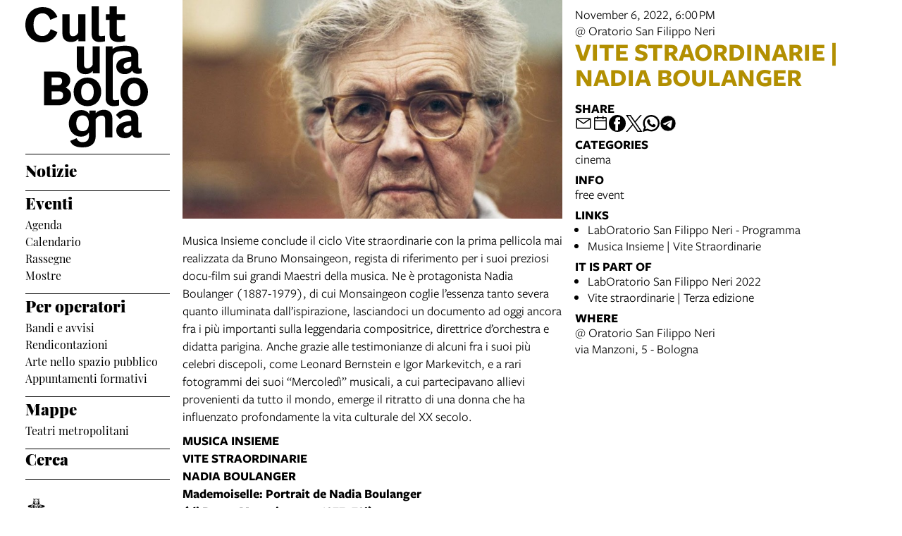

--- FILE ---
content_type: text/html; charset=UTF-8
request_url: https://www.culturabologna.it/lang/eng/events/vite-straordinarie-nadia-boulanger
body_size: 13692
content:
<!DOCTYPE html>
<html lang="en">
    <head>
        <meta charset="utf-8">
            <title>Vite Straordinarie | Nadia Boulanger | Cultura Bologna</title>
    <meta name="description" content="" />

<meta name="viewport" content="user-scalable=yes, width=device-width, initial-scale=1.0, maximum-scale=5.0"/>
<meta name="mobile-web-app-capable" content="yes" />
<meta name="apple-mobile-web-app-status-bar-style" content="black" />
<meta name="msapplication-tap-highlight" content="no"/>
<meta name="theme-color" content="#ffffff" />
<meta name="developer" content="ChiaLab | communication design | www.chialab.it" />

    

<!-- RTF dublin core -->
<link rel="schema.DC" href="http://purl.org/dc/elements/1.1/" />
<meta name="DC.title" content="Vite&#x20;Straordinarie&#x20;&#x7C;&#x20;Nadia&#x20;Boulanger" />
<meta name="DC.description" content="Concerti,&#x20;spettacoli,&#x20;cinema,&#x20;mostre,&#x20;teatro,&#x20;laboratori&#x20;per&#x20;bambini,&#x20;visite&#x20;guidate&#x3A;&#x20;una&#x20;panoramica&#x20;completa&#x20;degli&#x20;eventi&#x20;culturali&#x20;organizzati&#x20;a&#x20;Bologna." />
<meta name="DC.creator" content="Cultura&#x20;Bologna" />
<meta name="DC.publisher" content="Cultura&#x20;Bologna" />
<meta name="DC.date" content="9&#x2F;29&#x2F;22,&#x20;1&#x3A;09&#x202F;PM" />
<meta name="DC.created" content="9&#x2F;29&#x2F;22,&#x20;1&#x3A;09&#x202F;PM" />
<meta name="DC.modified" content="11&#x2F;25&#x2F;22,&#x20;2&#x3A;00&#x202F;PM" />
<meta name="DC.type" content="events" />
<meta name="DC.format" content="text/html" />
<meta name="DC.identifier" content="vite-straordinarie-nadia-boulanger" />
<meta name="DC.language" content="it" />
<meta name="DC.rights" content="Cultura&#x20;Bologna" />
<meta name="DC.license" content="Creative&#x20;Commons&#x20;Attribution&#x20;-&#x20;share&#x20;alike&#x20;&#x28;CC&#x20;BY-SA&#x20;4.0&#x29;" />

<!-- OG dataset -->
<meta property="og:title" content="Vite&#x20;Straordinarie&#x20;&#x7C;&#x20;Nadia&#x20;Boulanger" />
<meta property="og:type" content="events" />
<meta property="og:url" content="" />
<meta property="og:description" content="Concerti,&#x20;spettacoli,&#x20;cinema,&#x20;mostre,&#x20;teatro,&#x20;laboratori&#x20;per&#x20;bambini,&#x20;visite&#x20;guidate&#x3A;&#x20;una&#x20;panoramica&#x20;completa&#x20;degli&#x20;eventi&#x20;culturali&#x20;organizzati&#x20;a&#x20;Bologna." />
<meta property="og:site_name" content="Cultura Bologna" />
<meta property="og:updated_time" content="11&#x2F;25&#x2F;22,&#x20;2&#x3A;00&#x202F;PM" />
    <meta property="og:image" content="https://assets.culturabologna.it/cc01ec72-c7a7-41a1-acbe-71b8545be57e-vite-straoridnarie-nadia-boulanger.jpg/658e92357ddaf83a37526e47323880e7e339b4c0.jpg" />

<!-- Twitter dataset -->
    <meta name="twitter:card" content="summary_large_image">
    <meta name="twitter:image" content="https://assets.culturabologna.it/cc01ec72-c7a7-41a1-acbe-71b8545be57e-vite-straoridnarie-nadia-boulanger.jpg/658e92357ddaf83a37526e47323880e7e339b4c0.jpg">
<meta name="twitter:site" content="Cultura&#x20;Bologna">
<meta name="twitter:creator" content="Cultura&#x20;Bologna">
<meta name="twitter:title" content="Vite&#x20;Straordinarie&#x20;&#x7C;&#x20;Nadia&#x20;Boulanger">
<meta name="twitter:description" content="Concerti,&#x20;spettacoli,&#x20;cinema,&#x20;mostre,&#x20;teatro,&#x20;laboratori&#x20;per&#x20;bambini,&#x20;visite&#x20;guidate&#x3A;&#x20;una&#x20;panoramica&#x20;completa&#x20;degli&#x20;eventi&#x20;culturali&#x20;organizzati&#x20;a&#x20;Bologna.">

<link href="/agenda_cultura/favicon.png" type="image/png" rel="icon"><link href="/agenda_cultura/favicon.png" type="image/png" rel="shortcut icon">




<link rel="stylesheet" href="/build/assets/style-BnEySlwz.css" files="plugins/AgendaCultura/resources/styles/style.css">
    </head>
    <body class="bg-surface">
                <div class="column align-center" id="container">
            
            <div class="viewport grid"
                id="viewport"
                data-pubstatus=""
                data-status="on"
                data-name="Cultura Bologna"
                data-uname="vite-straordinarie-nadia-boulanger"
                data-display-name="agenda cultura">
                
<app-navigation class="w-2 no-wrap">
    <a class="main-title column mt-1 mb-1" title="go&#x20;to&#x20;the&#x20;home&#x20;page"
        href="&#x2F;lang&#x2F;eng">
        <svg class="cubo-logo-desktop" xmlns="http://www.w3.org/2000/svg" fill="#000000" width="174" height="200" viewBox="0 0 174 200">
  <path data-name="LogoCubo4" d="M-333.352-2344.215l9.134-3.833c1.621,3.686,3.684,5.6,8.4,5.6,4.2,0,9.062-1.474,9.062-8.846v-4.645a13.714,13.714,0,0,1-11.64,5.676c-9.356,0-16.943-7.593-16.943-18.43,0-10.468,6.261-19.24,17.385-19.24,5.083,0,8.987,1.621,11.639,5.676v-4.938h9.134v3.612a16.685,16.685,0,0,1,11.345-4.791c7.441,0,12.229,4.423,12.229,11.352v27.866h-10.166v-25.138c0-4.2-1.768-5.824-5.083-5.824-3.241,0-6.188,1.769-8.325,5.012v23.443c0,11.427-6.556,16.66-18.784,16.66C-326.648-2335-331.658-2339.055-333.352-2344.215Zm8.619-24.917c0,7.446,3.463,11.206,8.84,11.206,5.3,0,8.987-3.834,8.987-10.984,0-6.856-3.241-11.5-8.987-11.5S-324.733-2375.767-324.733-2369.132Zm56.723,10.1c0-7,5.893-11.353,14.586-12.679l6.63-.885v-1.77c0-3.833-1.473-6.192-6.041-6.192-4.42,0-7.072,2.138-9.8,5.75l-5.746-6.119c3.9-5.16,9.576-7.519,16.428-7.519,10.534,0,15.323,5.16,15.323,14.3v15.7c0,1.622.589,2.433,1.694,2.433a12.535,12.535,0,0,0,3.021-.369v6.93a13.526,13.526,0,0,1-5.083.958c-3.905,0-6.777-.958-8.4-4.349a13.731,13.731,0,0,1-10.756,4.792C-263.3-2348.048-268.01-2352.766-268.01-2359.032Zm16.5-6.119c-3.683.517-6.04,2.286-6.04,5.308a3.889,3.889,0,0,0,4.125,4.2c2.578,0,4.936-1.475,6.63-4.2v-5.97Zm-10.608-48.58c0-11.648,7.809-20.273,19.6-20.273S-223-2425.38-223-2413.732s-7.735,20.272-19.521,20.272S-262.117-2402.084-262.117-2413.732Zm10.608,0c0,7.814,3.463,12.016,8.988,12.016s8.913-4.2,8.913-12.016-3.388-12.09-8.913-12.09S-251.509-2421.546-251.509-2413.732Zm-31.6,9.067v-73.572h9.871v3.612c3.61-3.022,10.534-4.644,17.975-4.644,13.039,0,18.638,5.087,18.638,14.3v15.7c0,1.622.589,2.433,1.694,2.433a11.958,11.958,0,0,0,3.021-.369v7a15.379,15.379,0,0,1-5.083.884c-3.905,0-6.777-1.032-8.4-4.275a14.039,14.039,0,0,1-10.756,4.718c-6.924,0-11.86-4.5-11.86-10.985,0-7,5.893-11.353,14.586-12.68l6.63-.884v-1.77c0-3.907-1.473-6.487-11.124-6.487-11.492,0-15.028,3.613-15.028,10.321v56.173c0,2.506.811,3.391,2.8,3.391a36.228,36.228,0,0,0,6.114-.664v7.962a31.676,31.676,0,0,1-7.882,1.032C-279.06-2393.459-283.112-2397.662-283.112-2404.665Zm31.6-51.309c-3.683.591-6.04,2.285-6.04,5.308a3.889,3.889,0,0,0,4.125,4.2c2.578,0,4.936-1.475,6.63-4.2v-5.971Zm-76.981,42.241c0-11.648,7.808-20.273,19.595-20.273s19.522,8.625,19.522,20.273-7.736,20.272-19.522,20.272S-328.49-2402.084-328.49-2413.732Zm10.608,0c0,7.814,3.462,12.016,8.987,12.016s8.914-4.2,8.914-12.016-3.389-12.09-8.914-12.09S-317.882-2421.546-317.882-2413.732Zm-52.672,19.093v-47.917h19.964c10.313,0,17.238,5.086,17.238,12.016,0,5.455-2.652,8.478-6.482,10.763,4.715,1.99,7.735,5.528,7.735,10.763,0,7.814-6.63,14.375-18.49,14.375Zm10.9-8.477h9.871c4.567,0,6.335-1.99,6.335-5.9,0-3.613-1.989-5.529-6.7-5.529h-9.5Zm0-20.126h8.766c3.684,0,6.041-1.99,6.041-5.676,0-3.391-1.841-5.234-5.82-5.234h-8.987ZM-324-2450.223v-28.013h10.165v25.286c0,4.644,2.21,5.9,4.936,5.9,3.315,0,5.672-1.99,7.293-4.94v-26.244h10.166v38.186h-9.871v-3.317a13.816,13.816,0,0,1-10.608,4.5C-320.166-2438.87-324-2444.177-324-2450.223Zm-73-58.459c0-15.407,10.608-25.286,24.752-25.286,11.05,0,17.532,6.045,20.626,13.933l-9.945,4.129c-1.989-5.234-5.23-9.215-11.124-9.215-7.293,0-12.744,5.381-12.744,16.365,0,10.689,5.3,15.849,12.524,15.849,6.261,0,9.8-4.128,11.86-9.73l9.65,4.128c-2.946,9.141-11.565,14.6-21.584,14.6C-385.95-2483.912-397-2492.906-397-2508.682Zm119.487,13.121v-20.272h-5.3v-7.962h5.3V-2535h10.165v11.206h11.787v7.962h-11.787v18.65c0,3.023,1.4,4.572,4.789,4.572a13.7,13.7,0,0,0,7-1.622v8.552a26.546,26.546,0,0,1-8.619,1.253C-272.725-2484.428-277.513-2487.819-277.513-2495.56Zm-25.489-.073V-2535h10.166v38.851c0,2.506.811,3.391,2.8,3.391a36.232,36.232,0,0,0,6.114-.664v7.962a31.687,31.687,0,0,1-7.882,1.032C-298.95-2484.428-303-2488.63-303-2495.634Zm-41.4-.148v-28.012h10.165v25.286c0,4.644,2.21,5.9,4.936,5.9,3.315,0,5.672-1.99,7.293-4.939v-26.244h10.165v38.186h-9.871v-3.317a13.813,13.813,0,0,1-10.608,4.5C-340.571-2484.428-344.4-2489.737-344.4-2495.781Z" transform="translate(397 2535)"/>
</svg>

<svg style="display: none;" class="cubo-logo-mobile" xmlns="http://www.w3.org/2000/svg" width="265" height="120" viewBox="0 0 265 120">
    <style>
        @media (prefers-color-scheme: dark) { .cubo-logo-mobile { filter: invert(100%); } }
    </style>
  <path data-name="LogoCubo2" fill="#000000" d="M49.584,64.686l-9.647-4.105c-2.062,5.571-5.6,9.676-11.856,9.676-7.217,0-12.519-5.131-12.519-15.761,0-10.922,5.449-16.274,12.74-16.274,5.891,0,9.132,3.958,11.12,9.163l9.942-4.105c-3.093-7.844-9.573-13.855-20.62-13.855C14.6,29.426,4,39.249,4,54.57,4,70.257,15.046,79.2,28.007,79.2,38.023,79.2,46.639,73.776,49.584,64.686Zm29.678,9.53v3.3H89.13V39.542H78.967v26.1c-1.62,2.932-3.977,4.911-7.291,4.911-2.725,0-4.934-1.246-4.934-5.864V39.542H56.58V67.4c0,6.011,3.829,11.289,12.077,11.289A13.844,13.844,0,0,0,79.262,74.216Zm28.868-7.184V28.4H97.967V67.545c0,6.964,4.05,11.142,11.194,11.142a31.836,31.836,0,0,0,7.88-1.026V69.744a36.385,36.385,0,0,1-6.112.66C108.94,70.4,108.13,69.524,108.13,67.032Zm37.263,10.409v-8.5a13.756,13.756,0,0,1-7,1.613c-3.388,0-4.787-1.539-4.787-4.545V47.459H154.6V39.542H133.61V28.4H123.447V39.542h-5.3v7.917h5.3V67.618c0,7.7,4.787,11.069,13.329,11.069A26.668,26.668,0,0,0,145.392,77.441Zm27.468-3.225v3.3h9.868V39.542H172.566v26.1c-1.62,2.932-3.977,4.911-7.291,4.911-2.725,0-4.934-1.246-4.934-5.864V39.542H150.179V67.4c0,6.011,3.829,11.289,12.077,11.289A13.844,13.844,0,0,0,172.861,74.216Zm69.886,3.152V70.4a12.035,12.035,0,0,1-3.019.367c-1.1,0-1.694-.806-1.694-2.419V52.737c0-9.163-5.6-14.221-18.631-14.221-7.438,0-14.36,1.613-17.969,4.618V39.542h-9.868V77.514h10.163V56.329c0-6.671,3.535-10.263,15.023-10.263,9.647,0,11.12,2.566,11.12,6.451v1.759l-6.628.88c-8.69,1.319-14.581,5.644-14.581,12.608,0,6.451,4.934,10.922,11.856,10.922A14.066,14.066,0,0,0,229.27,74c1.62,3.225,4.492,4.252,8.4,4.252A15.446,15.446,0,0,0,242.747,77.368ZM217.119,66.958c0-3.006,2.357-4.692,6.039-5.278l4.713-.66v5.938c-1.694,2.712-4.05,4.178-6.628,4.178A3.877,3.877,0,0,1,217.119,66.958ZM9.339,134.325H29.3c11.856,0,18.484-6.524,18.484-14.294,0-5.2-3.019-8.723-7.732-10.7,3.829-2.272,6.48-5.278,6.48-10.7,0-6.891-6.922-11.949-17.232-11.949H9.339ZM29,105.883H20.238V95.034h8.984c3.977,0,5.818,1.833,5.818,5.2C35.04,103.9,32.683,105.883,29,105.883Zm1.1,20.012H20.238V114.533h9.5c4.713,0,6.7,1.906,6.7,5.5C36.439,123.916,34.672,125.9,30.106,125.9ZM91.671,115.34c0-11.582-7.732-20.159-19.515-20.159s-19.589,8.577-19.589,20.159S60.373,135.5,72.155,135.5,91.671,126.922,91.671,115.34Zm-28.5,0c0-7.77,3.461-12.022,8.984-12.022s8.911,4.252,8.911,12.022-3.388,11.949-8.911,11.949S63.171,123.11,63.171,115.34Zm45.658,8.5V85.211H98.667v39.145c0,6.964,4.05,11.142,11.194,11.142a31.835,31.835,0,0,0,7.88-1.026v-7.917a36.385,36.385,0,0,1-6.112.66C109.639,127.215,108.829,126.335,108.829,123.843Zm50.96-8.5c0-11.582-7.732-20.159-19.515-20.159s-19.589,8.577-19.589,20.159,7.806,20.159,19.589,20.159S159.789,126.922,159.789,115.34Zm-28.5,0c0-7.77,3.461-12.022,8.984-12.022s8.911,4.252,8.911,12.022-3.388,11.949-8.911,11.949S131.29,123.11,131.29,115.34Zm85.2-6.011v25h10.163V106.616c0-6.891-4.787-11.289-12.225-11.289a16.724,16.724,0,0,0-11.341,4.765V96.5h-9.132v4.911c-2.651-4.032-6.554-5.644-11.635-5.644-11.12,0-17.379,8.723-17.379,19.133,0,10.776,7.585,18.326,16.938,18.326a13.736,13.736,0,0,0,11.635-5.644V132.2c0,7.33-4.86,8.8-9.058,8.8-4.713,0-6.775-1.906-8.4-5.571l-9.132,3.812c1.694,5.131,6.7,9.163,17.379,9.163,12.225,0,18.779-5.2,18.779-16.567V108.522c2.136-3.225,5.081-4.985,8.322-4.985C214.726,103.537,216.493,105.15,216.493,109.329Zm-40.945,5.131c0-6.6,3.093-11.216,8.837-11.216s8.984,4.618,8.984,11.436c0,7.111-3.682,10.922-8.984,10.922C179.01,125.6,175.549,121.864,175.549,114.46ZM269,134.106v-6.891a12.607,12.607,0,0,1-3.019.367c-1.1,0-1.694-.806-1.694-2.419V109.548c0-9.09-4.787-14.221-15.317-14.221-6.849,0-12.519,2.346-16.422,7.477l5.744,6.084c2.725-3.592,5.376-5.718,9.794-5.718,4.566,0,6.039,2.346,6.039,6.158v1.759l-6.628.88c-8.69,1.319-14.581,5.644-14.581,12.608,0,6.231,4.713,10.922,11.856,10.922a13.76,13.76,0,0,0,10.752-4.765c1.62,3.372,4.492,4.325,8.4,4.325A13.581,13.581,0,0,0,269,134.106ZM243.373,123.77c0-3.005,2.357-4.765,6.039-5.278l4.713-.66v5.938c-1.694,2.712-4.05,4.178-6.628,4.178A3.877,3.877,0,0,1,243.373,123.77Z" transform="translate(-4 -28.4)"/>
</svg>

    </a>

    <div class="w-full column" slot="menu">
        <nav class="mt-0 w-full serif main-menu menu">
            <ul class="no-bullet w-full column f-1 bt-1 pt-1 gap-s">
                                    
                    <li class="w-full">
                                                    <a class="link link--highlight f-3 bold"
                                href="&#x2F;lang&#x2F;eng&#x2F;objects&#x2F;news"
                                                            >Notizie</a>
                                                <ul class="no-bullet w-full column gap-0 pb-2 bb-1">
                                                    </ul>
                    </li>
                                    
                    <li class="w-full">
                                                    <div class="f-3 bold">Eventi</div>
                                                <ul class="no-bullet w-full column gap-0 pb-2 bb-1">
                                                            <li>
                                    <a class="link link--highlight f-s"
                                        title="Agenda"
                                        href="&#x2F;lang&#x2F;eng&#x2F;objects&#x2F;agenda"
                                        >
                                        Agenda</a>
                                </li>
                                                            <li>
                                    <a class="link link--highlight f-s"
                                        title="Calendario"
                                        href="&#x2F;lang&#x2F;eng&#x2F;objects&#x2F;calendario-bologna-cultura"
                                        >
                                        Calendario</a>
                                </li>
                                                            <li>
                                    <a class="link link--highlight f-s"
                                        title="Rassegne"
                                        href="&#x2F;lang&#x2F;eng&#x2F;objects&#x2F;rassegne-festival-stagioni"
                                        >
                                        Rassegne</a>
                                </li>
                                                            <li>
                                    <a class="link link--highlight f-s"
                                        title="Mostre"
                                        href="&#x2F;lang&#x2F;eng&#x2F;objects&#x2F;arte-e-mostre"
                                        >
                                        Mostre</a>
                                </li>
                                                    </ul>
                    </li>
                                    
                    <li class="w-full">
                                                    <div class="f-3 bold">Per operatori</div>
                                                <ul class="no-bullet w-full column gap-0 pb-2 bb-1">
                                                            <li>
                                    <a class="link link--highlight f-s"
                                        title="Bandi e avvisi"
                                        href="&#x2F;lang&#x2F;eng&#x2F;objects&#x2F;avvisi-e-bandi"
                                        >
                                        Bandi e avvisi</a>
                                </li>
                                                            <li>
                                    <a class="link link--highlight f-s"
                                        title="Rendicontazioni"
                                        href="&#x2F;lang&#x2F;eng&#x2F;objects&#x2F;rendicontazioni"
                                        >
                                        Rendicontazioni</a>
                                </li>
                                                            <li>
                                    <a class="link link--highlight f-s"
                                        title="Arte nello spazio pubblico"
                                        href="&#x2F;lang&#x2F;eng&#x2F;objects&#x2F;proporre-opere-d-arte-nello-spazio-pubblico"
                                        >
                                        Arte nello spazio pubblico</a>
                                </li>
                                                            <li>
                                    <a class="link link--highlight f-s"
                                        title="Appuntamenti formativi"
                                        href="&#x2F;lang&#x2F;eng&#x2F;objects&#x2F;formati-con-noi"
                                        >
                                        Appuntamenti formativi</a>
                                </li>
                                                    </ul>
                    </li>
                                    
                    <li class="w-full">
                                                    <div class="f-3 bold">Mappe</div>
                                                <ul class="no-bullet w-full column gap-0 pb-2 bb-1">
                                                            <li>
                                    <a class="link link--highlight f-s"
                                        title="Teatri metropolitani"
                                        href="&#x2F;lang&#x2F;eng&#x2F;objects&#x2F;mappa-dei-teatri"
                                        >
                                        Teatri metropolitani</a>
                                </li>
                                                    </ul>
                    </li>
                                    
                    <li class="w-full">
                                                    <a class="link link--highlight f-3 bold"
                                href="&#x2F;lang&#x2F;eng&#x2F;objects&#x2F;search-cultura-bologna"
                                                            >Cerca</a>
                                                <ul class="no-bullet w-full column gap-0 pb-2 bb-1">
                                                    </ul>
                    </li>
                
                <li class="w-1 mt-3 partners">
                    <a class="w-full"
                        title="Comune di Bologna"
                        href="https://www.comune.bologna.it/"
                        target="_blank">
                        <img class="w-full"
                            alt="Comune di Bologna"
                            src="/img/comune.png"
                        />
                    </a>
                </li>
            </ul>
        </nav>
    </div>
</app-navigation>


                                    
<main class="w-9 grid detail">
			<img class="w-5 poster " alt="cover&#x20;of&#x20;Vite&#x20;Straordinarie&#x20;&#x7C;&#x20;Nadia&#x20;Boulanger" src="https://assets.culturabologna.it/cc01ec72-c7a7-41a1-acbe-71b8545be57e-vite-straoridnarie-nadia-boulanger.jpg/658e92357ddaf83a37526e47323880e7e339b4c0.jpg"/>
	
	<div class="column py-1 w-4 no-wrap area-title">
		<header class="column gap-xs">
			                                    <span>
                November 6, 2022, 6:00 PM
            </span>
            
			                
    <ul class="no-bullet column gap-xs m-0 p-0">
            <li>
                        
            
                @ Oratorio San Filippo Neri
                
                    </li>
        </ul>


						<h1 class="title-category m-0 f-6 title cinema }}">
				Vite Straordinarie | Nadia Boulanger
			</h1>
		</header>

		<div class="description">
			
		</div>

		            <aside class="column mt-1 gap-2 right-sidebar">
                
        
        
<div class="w-full column gap-s w-full--mobile social-links">
    <div class="mt-1 f-1 title">
        Share
    </div>
    <ul class="no-bullet row gap-s f-2">
        <li class="label column center">
            <a class="icon"
                title="Share&#x20;via&#x20;email"
                href="mailto:?Subject=Cultura%20Bologna%20%7C%206%20November%202022%20%7C%20Vite%20Straordinarie%20%7C%20Nadia%20Boulanger&body=6%20November%202022%0D%0A%0A----------------------------%0D%0A%0AVITE%20STRAORDINARIE%20%7C%20NADIA%20BOULANGER%0D%0A%0A----------------------------%0D%0A%0A%20su%20Cultura%20Bologna%0D%0A%0Ahttps%3A%2F%2Fwww.culturabologna.it%2Flang%2Feng%2Fobjects%2Fvite-straordinarie-nadia-boulanger"
                target="_system">
                <svg xmlns="http://www.w3.org/2000/svg" x="0px" y="0px" width="30px" height="30px" viewBox="0 0 30 30" style="enable-background:new 0 0 32 32;" xml:space="preserve"><path fill="" d="M26.25 5.625H3.75a1.875 1.875 0 0 0 -1.875 1.875v15a1.875 1.875 0 0 0 1.875 1.875h22.5a1.875 1.875 0 0 0 1.875 -1.875V7.5a1.875 1.875 0 0 0 -1.875 -1.875Zm-2.063 1.875L15 13.856 5.813 7.5ZM3.75 22.5V8.353l10.716 7.416a0.938 0.938 0 0 0 1.069 0L26.25 8.353V22.5Z"/></svg>
            </a>
        </li>
                                                                                                                                                                                    <li class="label column center">
                <a class="icon"
                    title="Save&#x20;to&#x20;Google&#x20;calendar"
                    href="https://calendar.google.com/calendar/render?action=TEMPLATE&amp;text=Cultura%20Bologna%20%7C%20Vite%20Straordinarie%20%7C%20Nadia%20Boulanger&amp;details=https%3A%2F%2Fwww.culturabologna.it%2Flang%2Feng%2Fobjects%2Fvite-straordinarie-nadia-boulanger%0A%0A&amp;dates=20221106T180000/20221106T190000&amp;ctz=Europe/Rome&amp;location=Oratorio%20San%20Filippo%20Neri%2C%20via%20Manzoni%2C%205%20-%20Bologna%2C%20Italy"
                    target="_blank">
                    <svg version="1.1" id="icon" xmlns="http://www.w3.org/2000/svg" xmlns:xlink="http://www.w3.org/1999/xlink" x="0px" y="0px" width="32px" height="32px" viewBox="0 0 32 32" style="enable-background:new 0 0 32 32;" xml:space="preserve">
                        <path fill="" d="M26,4h-4V2h-2v2h-8V2h-2v2H6C4.9,4,4,4.9,4,6v20c0,1.1,0.9,2,2,2h20c1.1,0,2-0.9,2-2V6C28,4.9,27.1,4,26,4z M26,26H6V12h20V26z M26,10H6V6h4v2h2V6h8v2h2V6h4V10z"/>
                    </svg>
                </a>
            </li>
                <li class="label column center">
            <a class="icon"
                title="Share&#x20;on&#x20;Facebook"
                href="https://www.facebook.com/sharer/sharer.php?u=https%3A%2F%2Fwww.culturabologna.it%2Flang%2Feng%2Fobjects%2Fvite-straordinarie-nadia-boulanger"
                target="_system">
                <svg xmlns="http://www.w3.org/2000/svg" width="24" height="24" viewBox="0 0 24 24">
                    <g id="Group_598" data-name="Group 598" transform="translate(0 0.257)"><g id="facebook" transform="translate(0 0)"><circle id="Oval_9" data-name="Oval 9" cx="12" cy="12" r="12" transform="translate(0 -0.257)" fill="#000000"/></g><path id="Path_279" data-name="Path 279" d="M1452.348,263.043h2.508V259.28h-2.888c-4.09,0-3.993,3.3-3.993,3.789v2.482h-1.9v3.763h1.9v8.779h3.745v-8.779h2.509l.627-3.763h-3.135V263.67A.568.568,0,0,1,1452.348,263.043Z" transform="translate(-1438.735 -256.402)" fill="#ffffff"/></g>
                </svg>
            </a>
        </li>
        <li class="label column center">
            <a class="icon"
                title="Share&#x20;on&#x20;X"
                href="http://twitter.com/share?text=Cultura%20Bologna%20%7C%206%20November%202022%20%7C%20Vite%20Straordinarie%20%7C%20Nadia%20Boulanger&url=https%3A%2F%2Fwww.culturabologna.it%2Flang%2Feng%2Fobjects%2Fvite-straordinarie-nadia-boulanger"
                target="_system">
                <svg width="24" height="24" viewBox="0 0 1220 1227" xmlns="http://www.w3.org/2000/svg">
<path d="M714.163 519.284L1160.89 0H1055.03L667.137 450.887L357.328 0H0L468.492 681.821L0 1226.37H105.866L515.491 750.218L842.672 1226.37H1200L714.137 519.284H714.163ZM569.165 687.828L521.697 619.934L144.011 79.6944H306.615L611.412 515.685L658.88 583.579L1055.08 1150.3H892.476L569.165 687.854V687.828Z" fill=""/>
</svg>
            </a>
        </li>
        <li class="label column center">
            <a class="icon"
                title="Share&#x20;on&#x20;Whatsapp"
                href="https://wa.me/?text=6%20November%202022%0D%0A%0A----------------------------%0D%0A%0AVITE%20STRAORDINARIE%20%7C%20NADIA%20BOULANGER%0D%0A%0A----------------------------%0D%0A%0A%20su%20Cultura%20Bologna%0D%0A%0Ahttps%3A%2F%2Fwww.culturabologna.it%2Flang%2Feng%2Fobjects%2Fvite-straordinarie-nadia-boulanger"
                target="_system">
                <svg version="1.1" id="Layer_1" xmlns="http://www.w3.org/2000/svg" xmlns:xlink="http://www.w3.org/1999/xlink" x="0px" y="0px" viewBox="0 0 28 28" style="enable-background:new 0 0 308 308;" xml:space="preserve" width="28" height="28"><g id="XMLID_468_"><path id="XMLID_469_" d="M20.718 16.09c-0.054 -0.026 -2.096 -1.032 -2.459 -1.162a1.409 1.409 0 0 0 -0.475 -0.105c-0.276 0 -0.507 0.137 -0.688 0.407 -0.204 0.303 -0.821 1.025 -1.011 1.24 -0.025 0.029 -0.059 0.062 -0.08 0.062 -0.018 0 -0.334 -0.13 -0.43 -0.172 -2.19 -0.951 -3.852 -3.238 -4.08 -3.624 -0.032 -0.055 -0.034 -0.081 -0.034 -0.081 0.008 -0.03 0.081 -0.103 0.12 -0.141 0.111 -0.11 0.232 -0.255 0.348 -0.396a12.797 12.797 0 0 1 0.165 -0.196c0.169 -0.197 0.244 -0.349 0.332 -0.527l0.045 -0.092c0.213 -0.423 0.032 -0.78 -0.028 -0.896 -0.048 -0.096 -0.91 -2.177 -1.002 -2.395 -0.221 -0.528 -0.512 -0.773 -0.916 -0.773 -0.038 0 0 0 -0.158 0.007 -0.192 0.008 -1.236 0.145 -1.698 0.437 -0.488 0.308 -1.317 1.292 -1.317 3.022 0 1.558 0.988 3.027 1.412 3.587l0.058 0.084c1.625 2.373 3.65 4.132 5.704 4.952 1.977 0.789 2.913 0.881 3.445 0.881 0.224 0 0.403 -0.018 0.561 -0.033l0.1 -0.01c0.682 -0.06 2.184 -0.838 2.525 -1.787 0.269 -0.747 0.34 -1.564 0.161 -1.86 -0.123 -0.201 -0.333 -0.303 -0.601 -0.431z"/><path id="XMLID_470_" d="M14.248 0C6.665 0 0.496 6.123 0.496 13.649c0 2.434 0.652 4.817 1.886 6.903l-2.363 6.968a0.363 0.363 0 0 0 0.454 0.463l7.265 -2.309a13.844 13.844 0 0 0 6.509 1.623C21.831 27.297 28 21.175 28 13.649 28 6.123 21.831 0 14.248 0zm0 24.454c-2.14 0 -4.212 -0.618 -5.994 -1.787a0.363 0.363 0 0 0 -0.31 -0.043l-3.639 1.157 1.175 -3.466a0.364 0.364 0 0 0 -0.051 -0.332 10.656 10.656 0 0 1 -2.074 -6.334c0 -5.959 4.887 -10.806 10.893 -10.806s10.892 4.848 10.892 10.806c0 5.958 -4.886 10.805 -10.892 10.805z"/></g></svg>
            </a>
        </li>
        <li class="label column center">
            <a class="icon"
                title="Share&#x20;on&#x20;Telegram"
                href="https://t.me/share/url?url=https%3A%2F%2Fwww.culturabologna.it%2Flang%2Feng%2Fobjects%2Fvite-straordinarie-nadia-boulanger&text=Cultura%20Bologna%20%7C%206%20November%202022%20%7C%20Vite%20Straordinarie%20%7C%20Nadia%20Boulanger"
                target="_system">
                <svg xmlns="http://www.w3.org/2000/svg" width="28" height="28" viewBox="0 0 28 28">
                <g id="Artboard" transform="translate(0 0)"><circle id="Oval" cx="14" cy="14" r="13" transform="translate(0 0)" stroke="#ffffff" stroke-width="1" fill="#000000" />
                <path id="Path-3" d="M190.064,306.522q6.232-2.715,8.311-3.58c3.958-1.646,4.78-1.932,5.316-1.942a.938.938,0,0,1,.552.166.6.6,0,0,1,.2.386,2.513,2.513,0,0,1,.024.561c-.214,2.254-1.143,7.722-1.615,10.246-.2,1.068-.593,1.426-.974,1.461-.828.076-1.456-.547-2.258-1.072-1.254-.822-1.963-1.334-3.181-2.136-1.407-.927-.495-1.437.307-2.27.21-.218,3.856-3.535,3.927-3.836a.291.291,0,0,0-.066-.252.328.328,0,0,0-.3-.029q-.189.043-6.011,3.973a2.706,2.706,0,0,1-1.546.571,10.171,10.171,0,0,1-2.215-.524c-.893-.29-1.6-.444-1.54-.936Q189.052,306.924,190.064,306.522Z" transform="translate(-183.613 -292.484)" fill="#ffffff" /></g></svg>
            </a>
        </li>
    </ul>
</div>

                
    <div class="w-full column gap-s">
        <div class="mt-1 f-1 title">Categories</div>
        <ul class="no-bullet with-bullet-separator row align-center gap-xs">
                            <li>cinema</li>
                    </ul>
    </div>






                <div class="w-full column gap-s">
            <div class="mt-1 f-1 title">Info</div>
                                                                                        <span>free event</span>
                    </div>
    
    <div class="w-full column gap-s">
        <div class="mt-1 f-1 title">
            Links
        </div>
        <ul class="column gap-xs m-0 p-0 pl-2">
                            <li>
                    <a class="link link--underline"
                        title="go&#x20;to&#x20;detail&#x20;page&#x20;for&#x20;LabOratorio&#x20;San&#x20;Filippo&#x20;Neri&#x20;-&#x20;Programma"                        href="https&#x3A;&#x2F;&#x2F;www.oratoriosanfilipponeri.com&#x2F;&#x23;programma"
                        target="_blank"
                    >LabOratorio San Filippo Neri - Programma</a>
                </li>
                            <li>
                    <a class="link link--underline"
                        title="go&#x20;to&#x20;detail&#x20;page&#x20;for&#x20;Musica&#x20;Insieme&#x20;&#x7C;&#x20;Vite&#x20;Straordinarie"                        href="https&#x3A;&#x2F;&#x2F;www.musicainsiemebologna.it&#x2F;vite-straordinarie-2&#x2F;"
                        target="_blank"
                    >Musica Insieme | Vite Straordinarie</a>
                </li>
                    </ul>
    </div>

    <div class="w-full column gap-s">
        <div class="mt-1 f-1 title">
            It is part of
        </div>
        <ul class="column gap-xs m-0 p-0 pl-2">
                            <li>
                    <a class="link link--underline"
                        title="go&#x20;to&#x20;detail&#x20;page&#x20;for&#x20;LabOratorio&#x20;San&#x20;Filippo&#x20;Neri&#x20;2022"
                        href="&#x2F;lang&#x2F;eng&#x2F;objects&#x2F;laboratorio-san-filippo-neri-autunno-2022"
                    >LabOratorio San Filippo Neri 2022</a>
                </li>
                            <li>
                    <a class="link link--underline"
                        title="go&#x20;to&#x20;detail&#x20;page&#x20;for&#x20;Vite&#x20;straordinarie&#x20;&#x7C;&#x20;Terza&#x20;edizione"
                        href="&#x2F;lang&#x2F;eng&#x2F;objects&#x2F;vite-straordinarie-2022"
                    >Vite straordinarie | Terza edizione</a>
                </li>
                    </ul>
    </div>





    <div class="w-full column gap-s">
        <div class="mt-1 f-1 title">
            Where
        </div>
                        
    <ul class="no-bullet column gap-xs m-0 p-0">
            <li>
                        
                            <a class="link link--underline"
                    title="view in Google Maps"
                    href="http://maps.google.com/?q=&#x20;via&#x20;Manzoni,&#x20;5&#x20;-&#x20;Bologna&#x20;&#x20;"
                    target="_blank"
                >@ Oratorio San Filippo Neri<br>via Manzoni, 5 - Bologna</a>
                    </li>
        </ul>


    </div>

            </aside>
        	</div>

	<div class="w-5 body">
		<p>Musica Insieme conclude il ciclo Vite straordinarie con la prima pellicola mai realizzata da Bruno Monsaingeon, regista di riferimento per i suoi preziosi docu-film sui grandi Maestri della musica. Ne è protagonista Nadia Boulanger (1887-1979), di cui Monsaingeon coglie l’essenza tanto severa quanto illuminata dall’ispirazione, lasciandoci un documento ad oggi ancora fra i più importanti sulla leggendaria compositrice, direttrice d’orchestra e didatta parigina. Anche grazie alle testimonianze di alcuni fra i suoi più celebri discepoli, come Leonard Bernstein e Igor Markevitch, e a rari fotogrammi dei suoi “Mercoledì” musicali, a cui partecipavano allievi provenienti da tutto il mondo, emerge il ritratto di una donna che ha influenzato profondamente la vita culturale del XX secolo.</p>
<p><strong>MUSICA INSIEME</strong><br /><strong>VITE STRAORDINARIE</strong><br /><strong>NADIA BOULANGER</strong><br /><strong>Mademoiselle: Portrait de Nadia Boulanger</strong><br /><strong>(di Bruno Monsaingeon, 1977, 79’)</strong></p>
<hr />
<p>Ingresso gratuito fino ad esaurimento disponibilità. <br />È consigliabile la prenotazione scrivendo a <a href="mailto:info@musicainsiemebologna.it" target="_blank" rel="noopener">info@musicainsiemebologna.it</a> o telefonando allo 051 271932.</p>
<p> </p>
<p><a href="http://www.musicainsiemebologna.it" target="_blank" rel="noopener">www.musicainsiemebologna.it</a></p>
<p><a href="https://www.oratoriosanfilipponeri.com/" target="_blank" rel="noopener">oratoriosanfilipponeri.com</a></p>
	</div>

    
			
	
	    


	<div class="w-9 f-s mt-3 metadata">
		

                            <div class="meta-license column gap-xs">
            <p><br></p>
        </div>
    
    <div class="mt-2 meta-date">
                Created on 29 sep 2022
                    &mdash; Updated on 25 nov 2022
            </div>

	</div>
</main>

                <footer class="gap-0 mt-4">
    <ul class="no-bullet w-full row bt-1 bb-1 py-1">
        <li class="pr-2 br-1">© 2026 · Cultura Bologna</li>
        <li class="pr-2 br-1">
            <a class="link link--underline"
                href="&#x2F;lang&#x2F;eng"
            >go to the home page</a>
        </li>

            </ul>

    <ul class="no-bullet w-full row py-1">
                    <li class="pr-2 br-1">
                <a class="link link--underline"
                    title="Dipartimento&#x20;Cultura"
                    href="&#x2F;lang&#x2F;eng&#x2F;objects&#x2F;come-contattarci"
                >Dipartimento Cultura</a>
            </li>
                    <li class="pr-2 br-1">
                <a class="link link--underline"
                    title="Iscriviti&#x20;alla&#x20;Newsletter"
                    href="&#x2F;lang&#x2F;eng&#x2F;objects&#x2F;newsletter-cultura-bologna"
                >Iscriviti alla Newsletter</a>
            </li>
                    <li class="pr-2 br-1">
                <a class="link link--underline"
                    title="Trattamento&#x20;dei&#x20;dati&#x20;personali"
                    href="&#x2F;lang&#x2F;eng&#x2F;objects&#x2F;bologna-cultura-trattamento-dei-dati-personali"
                >Trattamento dei dati personali</a>
            </li>
                    <li class="pr-2 br-1">
                <a class="link link--underline"
                    title="Informazioni"
                    href="&#x2F;lang&#x2F;eng&#x2F;objects&#x2F;informazioni-cultura-bologna"
                >Informazioni</a>
            </li>
            </ul>

    <div class="row align-center mt-4 gap-2 partners">
    <a title="go&#x20;to&#x20;the&#x20;home&#x20;page"
        href="&#x2F;lang&#x2F;eng">
        <img class="p-1 w-1"
                    alt="Cultura Bologna"
                    src="/img/logo_cubo_2.svg"
                />
    </a>

    <a title="Musei di Bologna"
        href="http://www.museibologna.it/"
        target="_blank">
        <img style="height:50px" src="/img/logo_ibm_web.png" alt="Musei di Bologna">
    </a>

    <a title="Libraries&#x20;in&#x20;Bologna"
        href="https://www.bibliotechebologna.it/"
        target="_blank">
        <img style="height:56px" src="/img/bibliotechebologna.png" alt="Libraries&#x20;in&#x20;Bologna">
    </a>

    <a title="Patto per la lettura"
        style="text-align:center" href="https://pattoletturabo.comune.bologna.it/"
        target="_blank">
        <img style="height:42px" src="/img/patttoperlaletturabologna.svg" alt="Patto per la lettura">
    </a>

    <a title="Bologna citta della musica Unesco"
        href="https://cittadellamusica.comune.bologna.it"
        target="_blank">
        <img style="height:36px" src="/img/cittadellamusica.png" alt="cittadellamusica.comune.bologna.it">
    </a>

    <a title="Incredibol"
        href="https://www.incredibol.net/"
        target="_blank">
        <img style="height:42px" src="/img/incredibol.svg" alt="Incredibol">
    </a>

    <a title="Card Cultura"
        href="https://www.cardcultura.it/"
        target="_blank">
        <img style="height:auto; width:80px" src="/img/Logo-card-cultura-retina.png" alt="Card Cultura">
    </a>

    <a title="Portici di Bologna"
        href="http://comune.bologna.it/portici/"
        target="_blank">
        <img style="height:56px" src="/img/logo-portici-bologna.png" alt="Portici di Bologna" />
    </a>

    <a title="BolognaCitta30"
        href="https://www.bolognacitta30.it/"
        target="_blank">
        <img style="height:56px" src="/img/logo_citta30.png" alt="BolognaCitta30">
    </a>

</div>


    <div class="w-full row mt-4">
        <a class="pt-4 credits" title="Chialab design company" href="http://chialab.it" target="_blank">
        <img height="12px" alt="Chialab" src="/img/chialab_webdesign-fill.svg"/></a>
    </div>

</footer>



            </div>

            
        </div>
        <script src="/build/assets/app-BVQsKLxB.js" files="plugins/AgendaCultura/resources/js/app.js" type="module"></script>
        
    
            <!-- Matomo -->
        <script type="text/plain" data-cookiecategory="analytics" defer>
        var _paq = window._paq = window._paq || [];
        /* tracker methods like "setCustomDimension" should be called before "trackPageView" */
        _paq.push(['trackPageView']);
        _paq.push(['enableLinkTracking']);
        (function() {
            var u="//myanalytics-nrc-prod.apps.nrc.lepida.it/";
            _paq.push(['setTrackerUrl', u+'matomo.php']);
            _paq.push(['setSiteId', '48']);
            var d=document, g=d.createElement('script'), s=d.getElementsByTagName('script')[0];
            g.async=true; g.src=u+'matomo.js'; s.parentNode.insertBefore(g,s);
        })();
        </script>
        <!-- End Matomo Code -->
    

<!-- body content ... -->
<script defer src="https://cdn.jsdelivr.net/gh/orestbida/cookieconsent@v2.8.0/dist/cookieconsent.js"></script>

<!-- Inline script -->
<script>
    window.addEventListener('load', function(){

        // obtain plugin
        var cc = initCookieConsent();

        // run plugin with your configuration
        cc.run({

            current_lang: 'it',
            autoclear_cookies: true,                   // default: false
            theme_css: 'https://cdn.jsdelivr.net/gh/orestbida/cookieconsent@v2.8.0/dist/cookieconsent.css',  // 🚨 replace with a valid path
            page_scripts: true,                        // default: false

            // mode: 'opt-in'                          // default: 'opt-in'; value: 'opt-in' or 'opt-out'
            // delay: 0,                               // default: 0
            auto_language: 'document',                      // default: null; could also be 'browser' or 'document'
            // autorun: true,                          // default: true
            // force_consent: false,                   // default: false
            hide_from_bots: true,                  // default: false
            // remove_cookie_tables: false             // default: false
            // cookie_name: 'cc_cookie',               // default: 'cc_cookie'
            // cookie_expiration: 182,                 // default: 182 (days)
            // cookie_necessary_only_expiration: 182   // default: disabled
            // cookie_domain: location.hostname,       // default: current domain
            // cookie_path: '/',                       // default: root
            // cookie_same_site: 'Lax',                // default: 'Lax'
            // use_rfc_cookie: false,                  // default: false
            // revision: 0,                            // default: 0

            gui_options: {
                consent_modal: {
                    layout: 'box',               // box/cloud/bar
                    position: 'bottom left',     // bottom/middle/top + left/right/center
                    transition: 'slide',           // zoom/slide
                    swap_buttons: false            // enable to invert buttons
                },
                settings_modal: {
                    layout: 'box',                 // box/bar
                    // position: 'left',           // left/right
                    transition: 'slide'            // zoom/slide
                }
            },

            onFirstAction: function(user_preferences, cookie){
                // callback triggered only once on the first accept/reject action
            },

            onAccept: function (cookie) {
                // callback triggered on the first accept/reject action, and after each page load
            },

            onChange: function (cookie, changed_categories) {
                // callback triggered when user changes preferences after consent has already been given
            },

            languages: {
                'en': {
                    consent_modal: {
                        title: 'Usiamo dei cookie!',
                        description: 'Questo sito web utilizza dei cookie essenziali per assicurare il buon funzionamento della navigazione e dei cookie di tracciamento per capire come queste pagine sono utilizzate. Questi ultimi vengono abilitati solo nel caso in cui acconsenti al loro uso. <button type="button" data-cc="c-settings" class="cc-link">Scegli quali</button>',
                        primary_btn: {
                            text: 'Accetta tutti',
                            role: 'accept_all'              // 'accept_selected' or 'accept_all'
                        },
                        secondary_btn: {
                            text: 'Rifiuta tutti',
                            role: 'accept_necessary'        // 'settings' or 'accept_necessary'
                        }
                    },
                    settings_modal: {
                        title: 'Preferenze per i cookie',
                        save_settings_btn: 'Salva le impostazioni',
                        accept_all_btn: 'Accetta tutti',
                        reject_all_btn: 'Rifiuta tutti',
                        close_btn_label: 'Chiudi',
                        cookie_table_headers: [
                            {col1: 'Nome del cookie'},
                            {col2: 'Dominio'},
                            {col3: 'Scadenza'},
                            {col4: 'Descrizione'}
                        ],
                        blocks: [
                            {
                                title: 'Uso dei Cookie',
                                description: 'I cookie sono utilizzati per assicurare le funzionalità di base di questo sito web e per migliorare l\'esperienza di navigazione. Puoi scegliere per ogni categoria quali abilitare o disabilitare. Per maggiori dettagli relativi ai cookie e altri dati sensibili puoi consultare la nostra <a href="https://www.comune.bologna.it/informativa-privacy" target="_blank" class="cc-link">privacy policy</a>.'
                            }, {
                                title: 'Cookie strettamente necessari',
                                description: 'Questi cookie sono essenziali per il corretto funzionamento del sito. Senza di essi il sito non funzionerebbe a dovere. Ma non tracciano nulla di sensibile.',
                                toggle: {
                                    value: 'necessary',
                                    enabled: true,
                                    readonly: true          // cookie categories with readonly=true are all treated as "necessary cookies"
                                }
                            },
                                                        {
                                title: 'Cookie di analisi e statistici',
                                description: 'Questi cookie permettono al sito web di ricordare le tue visite precedenti e di analizzzare in modo anonimo i comportamenti degli utenti sulle pagine per capire cosa migliorare e correggere. Nulla viene trasmesso a terzi e nulla è usato a fini pubblicitari, promozionali o di profilazione',
                                toggle: {
                                    value: 'analytics',     // your cookie category
                                    enabled: false,
                                    readonly: false
                                },
                                cookie_table: [             // list of all expected cookies
                                                                                                    {
                                        col1: '_pk_id',
                                        col2: 'Matomo',
                                        col3: '13 mesi',
                                        col4: 'Cookie tecnico utilizzato da Matomo per individuare un ID univoco e per generare dati statistici su come il visitatore utilizza il sito web',
                                    },
                                    {
                                        col1: '_pk_ref',
                                        col2: 'Matomo',
                                        col3: '6 mesi',
                                        col4: 'Cookie tecnico utilizzato da Matomo per stabilire la provenienza iniziale di un visitatore',
                                    },
                                    {
                                        col1: '_pk_ses, _pk_cvar, _pk_hsr',
                                        col2: 'Matomo',
                                        col3: '30 minuti',
                                        col4: 'Cookie tecnico utilizzato da Matomo per conservare temporaneamente i dati della sessione del visitatore del sito',
                                    }
                                                                ]
                            },
                                                         {
                                title: 'Cookie publicitari e di profilazione',
                                description: 'Questi cookie collezionano informazioni su come usi il sito, su quali link clicchi e sui tuoi interessi al fine di creare un profilo personale, riconoscerti e rispondere di conseguenza. Spesso sono trasmessi anonimamente a terze parti. Noi semplicemente non li usiamo',
                                toggle: {
                                    value: 'targeting',
                                    enabled: false,
                                    readonly: false
                                }
                            }, {
                                title: 'Maggiori informazioni',
                                description: 'Per qualsiasi domanda riguardo alla nostra policy sui cookie puoi <a class="cc-link" href="/contatti">contattarci qui</a>.',
                            }
                        ]
                    }
                }
            }
        });
    });
</script>

    </body>
</html>


--- FILE ---
content_type: image/svg+xml
request_url: https://www.culturabologna.it/img/logo_cubo_2.svg
body_size: 1667
content:
<svg xmlns="http://www.w3.org/2000/svg" width="265" height="120" viewBox="0 0 265 120">
  <path data-name="LogoCubo2" fill="#000000" d="M49.584,64.686l-9.647-4.105c-2.062,5.571-5.6,9.676-11.856,9.676-7.217,0-12.519-5.131-12.519-15.761,0-10.922,5.449-16.274,12.74-16.274,5.891,0,9.132,3.958,11.12,9.163l9.942-4.105c-3.093-7.844-9.573-13.855-20.62-13.855C14.6,29.426,4,39.249,4,54.57,4,70.257,15.046,79.2,28.007,79.2,38.023,79.2,46.639,73.776,49.584,64.686Zm29.678,9.53v3.3H89.13V39.542H78.967v26.1c-1.62,2.932-3.977,4.911-7.291,4.911-2.725,0-4.934-1.246-4.934-5.864V39.542H56.58V67.4c0,6.011,3.829,11.289,12.077,11.289A13.844,13.844,0,0,0,79.262,74.216Zm28.868-7.184V28.4H97.967V67.545c0,6.964,4.05,11.142,11.194,11.142a31.836,31.836,0,0,0,7.88-1.026V69.744a36.385,36.385,0,0,1-6.112.66C108.94,70.4,108.13,69.524,108.13,67.032Zm37.263,10.409v-8.5a13.756,13.756,0,0,1-7,1.613c-3.388,0-4.787-1.539-4.787-4.545V47.459H154.6V39.542H133.61V28.4H123.447V39.542h-5.3v7.917h5.3V67.618c0,7.7,4.787,11.069,13.329,11.069A26.668,26.668,0,0,0,145.392,77.441Zm27.468-3.225v3.3h9.868V39.542H172.566v26.1c-1.62,2.932-3.977,4.911-7.291,4.911-2.725,0-4.934-1.246-4.934-5.864V39.542H150.179V67.4c0,6.011,3.829,11.289,12.077,11.289A13.844,13.844,0,0,0,172.861,74.216Zm69.886,3.152V70.4a12.035,12.035,0,0,1-3.019.367c-1.1,0-1.694-.806-1.694-2.419V52.737c0-9.163-5.6-14.221-18.631-14.221-7.438,0-14.36,1.613-17.969,4.618V39.542h-9.868V77.514h10.163V56.329c0-6.671,3.535-10.263,15.023-10.263,9.647,0,11.12,2.566,11.12,6.451v1.759l-6.628.88c-8.69,1.319-14.581,5.644-14.581,12.608,0,6.451,4.934,10.922,11.856,10.922A14.066,14.066,0,0,0,229.27,74c1.62,3.225,4.492,4.252,8.4,4.252A15.446,15.446,0,0,0,242.747,77.368ZM217.119,66.958c0-3.006,2.357-4.692,6.039-5.278l4.713-.66v5.938c-1.694,2.712-4.05,4.178-6.628,4.178A3.877,3.877,0,0,1,217.119,66.958ZM9.339,134.325H29.3c11.856,0,18.484-6.524,18.484-14.294,0-5.2-3.019-8.723-7.732-10.7,3.829-2.272,6.48-5.278,6.48-10.7,0-6.891-6.922-11.949-17.232-11.949H9.339ZM29,105.883H20.238V95.034h8.984c3.977,0,5.818,1.833,5.818,5.2C35.04,103.9,32.683,105.883,29,105.883Zm1.1,20.012H20.238V114.533h9.5c4.713,0,6.7,1.906,6.7,5.5C36.439,123.916,34.672,125.9,30.106,125.9ZM91.671,115.34c0-11.582-7.732-20.159-19.515-20.159s-19.589,8.577-19.589,20.159S60.373,135.5,72.155,135.5,91.671,126.922,91.671,115.34Zm-28.5,0c0-7.77,3.461-12.022,8.984-12.022s8.911,4.252,8.911,12.022-3.388,11.949-8.911,11.949S63.171,123.11,63.171,115.34Zm45.658,8.5V85.211H98.667v39.145c0,6.964,4.05,11.142,11.194,11.142a31.835,31.835,0,0,0,7.88-1.026v-7.917a36.385,36.385,0,0,1-6.112.66C109.639,127.215,108.829,126.335,108.829,123.843Zm50.96-8.5c0-11.582-7.732-20.159-19.515-20.159s-19.589,8.577-19.589,20.159,7.806,20.159,19.589,20.159S159.789,126.922,159.789,115.34Zm-28.5,0c0-7.77,3.461-12.022,8.984-12.022s8.911,4.252,8.911,12.022-3.388,11.949-8.911,11.949S131.29,123.11,131.29,115.34Zm85.2-6.011v25h10.163V106.616c0-6.891-4.787-11.289-12.225-11.289a16.724,16.724,0,0,0-11.341,4.765V96.5h-9.132v4.911c-2.651-4.032-6.554-5.644-11.635-5.644-11.12,0-17.379,8.723-17.379,19.133,0,10.776,7.585,18.326,16.938,18.326a13.736,13.736,0,0,0,11.635-5.644V132.2c0,7.33-4.86,8.8-9.058,8.8-4.713,0-6.775-1.906-8.4-5.571l-9.132,3.812c1.694,5.131,6.7,9.163,17.379,9.163,12.225,0,18.779-5.2,18.779-16.567V108.522c2.136-3.225,5.081-4.985,8.322-4.985C214.726,103.537,216.493,105.15,216.493,109.329Zm-40.945,5.131c0-6.6,3.093-11.216,8.837-11.216s8.984,4.618,8.984,11.436c0,7.111-3.682,10.922-8.984,10.922C179.01,125.6,175.549,121.864,175.549,114.46ZM269,134.106v-6.891a12.607,12.607,0,0,1-3.019.367c-1.1,0-1.694-.806-1.694-2.419V109.548c0-9.09-4.787-14.221-15.317-14.221-6.849,0-12.519,2.346-16.422,7.477l5.744,6.084c2.725-3.592,5.376-5.718,9.794-5.718,4.566,0,6.039,2.346,6.039,6.158v1.759l-6.628.88c-8.69,1.319-14.581,5.644-14.581,12.608,0,6.231,4.713,10.922,11.856,10.922a13.76,13.76,0,0,0,10.752-4.765c1.62,3.372,4.492,4.325,8.4,4.325A13.581,13.581,0,0,0,269,134.106ZM243.373,123.77c0-3.005,2.357-4.765,6.039-5.278l4.713-.66v5.938c-1.694,2.712-4.05,4.178-6.628,4.178A3.877,3.877,0,0,1,243.373,123.77Z" transform="translate(-4 -28.4)"/>
</svg>
